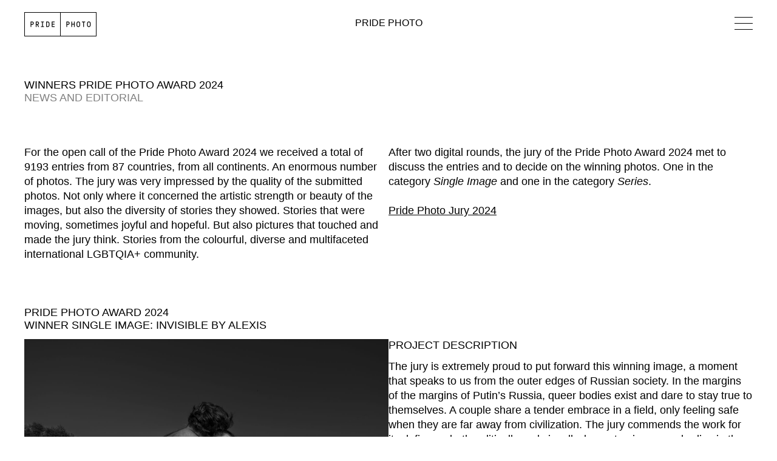

--- FILE ---
content_type: text/html; charset=UTF-8
request_url: https://pridephoto.org/news/winners-pride-photo-award-2024/
body_size: 14050
content:
<!doctype html><html lang="en-US" class="no-js"><head><script data-no-optimize="1">var litespeed_docref=sessionStorage.getItem("litespeed_docref");litespeed_docref&&(Object.defineProperty(document,"referrer",{get:function(){return litespeed_docref}}),sessionStorage.removeItem("litespeed_docref"));</script> <meta charset="UTF-8"><link href="//www.google-analytics.com" rel="dns-prefetch"><meta http-equiv="X-UA-Compatible" content="IE=edge,chrome=1"><meta name="viewport" content="width=device-width, initial-scale=1.0"><meta name="description" content="Pride Photo Award is an annual international photo contest for photos about sexual and gender diversity"><meta name='robots' content='index, follow, max-image-preview:large, max-snippet:-1, max-video-preview:-1' /><style>img:is([sizes="auto" i], [sizes^="auto," i]) { contain-intrinsic-size: 3000px 1500px }</style><title>Winners Pride Photo Award 2024 &#8211; Pride Photo Foundation</title><link rel="canonical" href="https://pridephoto.org/news/winners-pride-photo-award-2024/" /><meta property="og:locale" content="en_US" /><meta property="og:type" content="article" /><meta property="og:title" content="Winners Pride Photo Award 2024 &#8211; Pride Photo Foundation" /><meta property="og:description" content="For the open call of the Pride Photo Award 2024 we received a total of 9193 entries from 87 countries, from all continents. An enormous number of photos. The jury was very impressed by the quality of the submitted photos. Not only where it concerned the artistic strength or beauty of the images, but also... View Article" /><meta property="og:url" content="https://pridephoto.org/news/winners-pride-photo-award-2024/" /><meta property="og:site_name" content="Pride Photo Foundation" /><meta property="article:published_time" content="2024-02-16T11:06:37+00:00" /><meta property="article:modified_time" content="2024-03-05T09:07:35+00:00" /><meta property="og:image" content="https://pridephoto.org/wp-content/uploads/2024/01/Invisible-by-Alexis.jpg" /><meta name="author" content="Hein-Jan Keijzer" /><meta name="twitter:card" content="summary_large_image" /> <script type="application/ld+json" class="yoast-schema-graph">{"@context":"https://schema.org","@graph":[{"@type":"Article","@id":"https://pridephoto.org/news/winners-pride-photo-award-2024/#article","isPartOf":{"@id":"https://pridephoto.org/news/winners-pride-photo-award-2024/"},"author":{"name":"Hein-Jan Keijzer","@id":"https://pridephoto.org/#/schema/person/8b0330434bf19da888562755cc4d6bfa"},"headline":"Winners Pride Photo Award 2024","datePublished":"2024-02-16T11:06:37+00:00","dateModified":"2024-03-05T09:07:35+00:00","mainEntityOfPage":{"@id":"https://pridephoto.org/news/winners-pride-photo-award-2024/"},"wordCount":466,"publisher":{"@id":"https://pridephoto.org/#organization"},"image":{"@id":"https://pridephoto.org/news/winners-pride-photo-award-2024/#primaryimage"},"thumbnailUrl":"https://pridephoto.org/wp-content/uploads/2024/01/Invisible-by-Alexis.jpg","articleSection":["News and Editorial"],"inLanguage":"en-US"},{"@type":"WebPage","@id":"https://pridephoto.org/news/winners-pride-photo-award-2024/","url":"https://pridephoto.org/news/winners-pride-photo-award-2024/","name":"Winners Pride Photo Award 2024 &#8211; Pride Photo Foundation","isPartOf":{"@id":"https://pridephoto.org/#website"},"primaryImageOfPage":{"@id":"https://pridephoto.org/news/winners-pride-photo-award-2024/#primaryimage"},"image":{"@id":"https://pridephoto.org/news/winners-pride-photo-award-2024/#primaryimage"},"thumbnailUrl":"https://pridephoto.org/wp-content/uploads/2024/01/Invisible-by-Alexis.jpg","datePublished":"2024-02-16T11:06:37+00:00","dateModified":"2024-03-05T09:07:35+00:00","breadcrumb":{"@id":"https://pridephoto.org/news/winners-pride-photo-award-2024/#breadcrumb"},"inLanguage":"en-US","potentialAction":[{"@type":"ReadAction","target":["https://pridephoto.org/news/winners-pride-photo-award-2024/"]}]},{"@type":"ImageObject","inLanguage":"en-US","@id":"https://pridephoto.org/news/winners-pride-photo-award-2024/#primaryimage","url":"https://pridephoto.org/wp-content/uploads/2024/01/Invisible-by-Alexis.jpg","contentUrl":"https://pridephoto.org/wp-content/uploads/2024/01/Invisible-by-Alexis.jpg","width":1499,"height":999,"caption":"Invisible by Alexis"},{"@type":"BreadcrumbList","@id":"https://pridephoto.org/news/winners-pride-photo-award-2024/#breadcrumb","itemListElement":[{"@type":"ListItem","position":1,"name":"Home","item":"https://pridephoto.org/"},{"@type":"ListItem","position":2,"name":"Winners Pride Photo Award 2024"}]},{"@type":"WebSite","@id":"https://pridephoto.org/#website","url":"https://pridephoto.org/","name":"Pride Photo Foundation","description":"Pride Photo Award is an annual international photo contest for photos about sexual and gender diversity","publisher":{"@id":"https://pridephoto.org/#organization"},"potentialAction":[{"@type":"SearchAction","target":{"@type":"EntryPoint","urlTemplate":"https://pridephoto.org/?s={search_term_string}"},"query-input":{"@type":"PropertyValueSpecification","valueRequired":true,"valueName":"search_term_string"}}],"inLanguage":"en-US"},{"@type":"Organization","@id":"https://pridephoto.org/#organization","name":"Pride Photo Foundation","url":"https://pridephoto.org/","logo":{"@type":"ImageObject","inLanguage":"en-US","@id":"https://pridephoto.org/#/schema/logo/image/","url":"https://pridephoto.org/wp-content/uploads/2020/07/Pride-Photo.png","contentUrl":"https://pridephoto.org/wp-content/uploads/2020/07/Pride-Photo.png","width":1000,"height":1000,"caption":"Pride Photo Foundation"},"image":{"@id":"https://pridephoto.org/#/schema/logo/image/"}},{"@type":"Person","@id":"https://pridephoto.org/#/schema/person/8b0330434bf19da888562755cc4d6bfa","name":"Hein-Jan Keijzer","image":{"@type":"ImageObject","inLanguage":"en-US","@id":"https://pridephoto.org/#/schema/person/image/","url":"https://pridephoto.org/wp-content/litespeed/avatar/4f23427f84c956ab3b5f9c26af987715.jpg?ver=1767893202","contentUrl":"https://pridephoto.org/wp-content/litespeed/avatar/4f23427f84c956ab3b5f9c26af987715.jpg?ver=1767893202","caption":"Hein-Jan Keijzer"}}]}</script> <link rel='dns-prefetch' href='//maps.googleapis.com' /><link rel='dns-prefetch' href='//ajax.googleapis.com' /><style>.lazyload,
			.lazyloading {
				max-width: 100%;
			}</style><link data-optimized="2" rel="stylesheet" href="https://pridephoto.org/wp-content/litespeed/css/62cad9dc057c7dfcb48ff404d314c67a.css?ver=a7202" /><style id='classic-theme-styles-inline-css' type='text/css'>/*! This file is auto-generated */
.wp-block-button__link{color:#fff;background-color:#32373c;border-radius:9999px;box-shadow:none;text-decoration:none;padding:calc(.667em + 2px) calc(1.333em + 2px);font-size:1.125em}.wp-block-file__button{background:#32373c;color:#fff;text-decoration:none}</style><style id='view_editor_gutenberg_frontend_assets-inline-css' type='text/css'>.wpv-sort-list-dropdown.wpv-sort-list-dropdown-style-default > span.wpv-sort-list,.wpv-sort-list-dropdown.wpv-sort-list-dropdown-style-default .wpv-sort-list-item {border-color: #cdcdcd;}.wpv-sort-list-dropdown.wpv-sort-list-dropdown-style-default .wpv-sort-list-item a {color: #444;background-color: #fff;}.wpv-sort-list-dropdown.wpv-sort-list-dropdown-style-default a:hover,.wpv-sort-list-dropdown.wpv-sort-list-dropdown-style-default a:focus {color: #000;background-color: #eee;}.wpv-sort-list-dropdown.wpv-sort-list-dropdown-style-default .wpv-sort-list-item.wpv-sort-list-current a {color: #000;background-color: #eee;}
.wpv-sort-list-dropdown.wpv-sort-list-dropdown-style-default > span.wpv-sort-list,.wpv-sort-list-dropdown.wpv-sort-list-dropdown-style-default .wpv-sort-list-item {border-color: #cdcdcd;}.wpv-sort-list-dropdown.wpv-sort-list-dropdown-style-default .wpv-sort-list-item a {color: #444;background-color: #fff;}.wpv-sort-list-dropdown.wpv-sort-list-dropdown-style-default a:hover,.wpv-sort-list-dropdown.wpv-sort-list-dropdown-style-default a:focus {color: #000;background-color: #eee;}.wpv-sort-list-dropdown.wpv-sort-list-dropdown-style-default .wpv-sort-list-item.wpv-sort-list-current a {color: #000;background-color: #eee;}.wpv-sort-list-dropdown.wpv-sort-list-dropdown-style-grey > span.wpv-sort-list,.wpv-sort-list-dropdown.wpv-sort-list-dropdown-style-grey .wpv-sort-list-item {border-color: #cdcdcd;}.wpv-sort-list-dropdown.wpv-sort-list-dropdown-style-grey .wpv-sort-list-item a {color: #444;background-color: #eeeeee;}.wpv-sort-list-dropdown.wpv-sort-list-dropdown-style-grey a:hover,.wpv-sort-list-dropdown.wpv-sort-list-dropdown-style-grey a:focus {color: #000;background-color: #e5e5e5;}.wpv-sort-list-dropdown.wpv-sort-list-dropdown-style-grey .wpv-sort-list-item.wpv-sort-list-current a {color: #000;background-color: #e5e5e5;}
.wpv-sort-list-dropdown.wpv-sort-list-dropdown-style-default > span.wpv-sort-list,.wpv-sort-list-dropdown.wpv-sort-list-dropdown-style-default .wpv-sort-list-item {border-color: #cdcdcd;}.wpv-sort-list-dropdown.wpv-sort-list-dropdown-style-default .wpv-sort-list-item a {color: #444;background-color: #fff;}.wpv-sort-list-dropdown.wpv-sort-list-dropdown-style-default a:hover,.wpv-sort-list-dropdown.wpv-sort-list-dropdown-style-default a:focus {color: #000;background-color: #eee;}.wpv-sort-list-dropdown.wpv-sort-list-dropdown-style-default .wpv-sort-list-item.wpv-sort-list-current a {color: #000;background-color: #eee;}.wpv-sort-list-dropdown.wpv-sort-list-dropdown-style-grey > span.wpv-sort-list,.wpv-sort-list-dropdown.wpv-sort-list-dropdown-style-grey .wpv-sort-list-item {border-color: #cdcdcd;}.wpv-sort-list-dropdown.wpv-sort-list-dropdown-style-grey .wpv-sort-list-item a {color: #444;background-color: #eeeeee;}.wpv-sort-list-dropdown.wpv-sort-list-dropdown-style-grey a:hover,.wpv-sort-list-dropdown.wpv-sort-list-dropdown-style-grey a:focus {color: #000;background-color: #e5e5e5;}.wpv-sort-list-dropdown.wpv-sort-list-dropdown-style-grey .wpv-sort-list-item.wpv-sort-list-current a {color: #000;background-color: #e5e5e5;}.wpv-sort-list-dropdown.wpv-sort-list-dropdown-style-blue > span.wpv-sort-list,.wpv-sort-list-dropdown.wpv-sort-list-dropdown-style-blue .wpv-sort-list-item {border-color: #0099cc;}.wpv-sort-list-dropdown.wpv-sort-list-dropdown-style-blue .wpv-sort-list-item a {color: #444;background-color: #cbddeb;}.wpv-sort-list-dropdown.wpv-sort-list-dropdown-style-blue a:hover,.wpv-sort-list-dropdown.wpv-sort-list-dropdown-style-blue a:focus {color: #000;background-color: #95bedd;}.wpv-sort-list-dropdown.wpv-sort-list-dropdown-style-blue .wpv-sort-list-item.wpv-sort-list-current a {color: #000;background-color: #95bedd;}</style><style id='global-styles-inline-css' type='text/css'>:root{--wp--preset--aspect-ratio--square: 1;--wp--preset--aspect-ratio--4-3: 4/3;--wp--preset--aspect-ratio--3-4: 3/4;--wp--preset--aspect-ratio--3-2: 3/2;--wp--preset--aspect-ratio--2-3: 2/3;--wp--preset--aspect-ratio--16-9: 16/9;--wp--preset--aspect-ratio--9-16: 9/16;--wp--preset--color--black: #000000;--wp--preset--color--cyan-bluish-gray: #abb8c3;--wp--preset--color--white: #ffffff;--wp--preset--color--pale-pink: #f78da7;--wp--preset--color--vivid-red: #cf2e2e;--wp--preset--color--luminous-vivid-orange: #ff6900;--wp--preset--color--luminous-vivid-amber: #fcb900;--wp--preset--color--light-green-cyan: #7bdcb5;--wp--preset--color--vivid-green-cyan: #00d084;--wp--preset--color--pale-cyan-blue: #8ed1fc;--wp--preset--color--vivid-cyan-blue: #0693e3;--wp--preset--color--vivid-purple: #9b51e0;--wp--preset--gradient--vivid-cyan-blue-to-vivid-purple: linear-gradient(135deg,rgba(6,147,227,1) 0%,rgb(155,81,224) 100%);--wp--preset--gradient--light-green-cyan-to-vivid-green-cyan: linear-gradient(135deg,rgb(122,220,180) 0%,rgb(0,208,130) 100%);--wp--preset--gradient--luminous-vivid-amber-to-luminous-vivid-orange: linear-gradient(135deg,rgba(252,185,0,1) 0%,rgba(255,105,0,1) 100%);--wp--preset--gradient--luminous-vivid-orange-to-vivid-red: linear-gradient(135deg,rgba(255,105,0,1) 0%,rgb(207,46,46) 100%);--wp--preset--gradient--very-light-gray-to-cyan-bluish-gray: linear-gradient(135deg,rgb(238,238,238) 0%,rgb(169,184,195) 100%);--wp--preset--gradient--cool-to-warm-spectrum: linear-gradient(135deg,rgb(74,234,220) 0%,rgb(151,120,209) 20%,rgb(207,42,186) 40%,rgb(238,44,130) 60%,rgb(251,105,98) 80%,rgb(254,248,76) 100%);--wp--preset--gradient--blush-light-purple: linear-gradient(135deg,rgb(255,206,236) 0%,rgb(152,150,240) 100%);--wp--preset--gradient--blush-bordeaux: linear-gradient(135deg,rgb(254,205,165) 0%,rgb(254,45,45) 50%,rgb(107,0,62) 100%);--wp--preset--gradient--luminous-dusk: linear-gradient(135deg,rgb(255,203,112) 0%,rgb(199,81,192) 50%,rgb(65,88,208) 100%);--wp--preset--gradient--pale-ocean: linear-gradient(135deg,rgb(255,245,203) 0%,rgb(182,227,212) 50%,rgb(51,167,181) 100%);--wp--preset--gradient--electric-grass: linear-gradient(135deg,rgb(202,248,128) 0%,rgb(113,206,126) 100%);--wp--preset--gradient--midnight: linear-gradient(135deg,rgb(2,3,129) 0%,rgb(40,116,252) 100%);--wp--preset--font-size--small: 13px;--wp--preset--font-size--medium: 20px;--wp--preset--font-size--large: 36px;--wp--preset--font-size--x-large: 42px;--wp--preset--spacing--20: 0.44rem;--wp--preset--spacing--30: 0.67rem;--wp--preset--spacing--40: 1rem;--wp--preset--spacing--50: 1.5rem;--wp--preset--spacing--60: 2.25rem;--wp--preset--spacing--70: 3.38rem;--wp--preset--spacing--80: 5.06rem;--wp--preset--shadow--natural: 6px 6px 9px rgba(0, 0, 0, 0.2);--wp--preset--shadow--deep: 12px 12px 50px rgba(0, 0, 0, 0.4);--wp--preset--shadow--sharp: 6px 6px 0px rgba(0, 0, 0, 0.2);--wp--preset--shadow--outlined: 6px 6px 0px -3px rgba(255, 255, 255, 1), 6px 6px rgba(0, 0, 0, 1);--wp--preset--shadow--crisp: 6px 6px 0px rgba(0, 0, 0, 1);}:where(.is-layout-flex){gap: 0.5em;}:where(.is-layout-grid){gap: 0.5em;}body .is-layout-flex{display: flex;}.is-layout-flex{flex-wrap: wrap;align-items: center;}.is-layout-flex > :is(*, div){margin: 0;}body .is-layout-grid{display: grid;}.is-layout-grid > :is(*, div){margin: 0;}:where(.wp-block-columns.is-layout-flex){gap: 2em;}:where(.wp-block-columns.is-layout-grid){gap: 2em;}:where(.wp-block-post-template.is-layout-flex){gap: 1.25em;}:where(.wp-block-post-template.is-layout-grid){gap: 1.25em;}.has-black-color{color: var(--wp--preset--color--black) !important;}.has-cyan-bluish-gray-color{color: var(--wp--preset--color--cyan-bluish-gray) !important;}.has-white-color{color: var(--wp--preset--color--white) !important;}.has-pale-pink-color{color: var(--wp--preset--color--pale-pink) !important;}.has-vivid-red-color{color: var(--wp--preset--color--vivid-red) !important;}.has-luminous-vivid-orange-color{color: var(--wp--preset--color--luminous-vivid-orange) !important;}.has-luminous-vivid-amber-color{color: var(--wp--preset--color--luminous-vivid-amber) !important;}.has-light-green-cyan-color{color: var(--wp--preset--color--light-green-cyan) !important;}.has-vivid-green-cyan-color{color: var(--wp--preset--color--vivid-green-cyan) !important;}.has-pale-cyan-blue-color{color: var(--wp--preset--color--pale-cyan-blue) !important;}.has-vivid-cyan-blue-color{color: var(--wp--preset--color--vivid-cyan-blue) !important;}.has-vivid-purple-color{color: var(--wp--preset--color--vivid-purple) !important;}.has-black-background-color{background-color: var(--wp--preset--color--black) !important;}.has-cyan-bluish-gray-background-color{background-color: var(--wp--preset--color--cyan-bluish-gray) !important;}.has-white-background-color{background-color: var(--wp--preset--color--white) !important;}.has-pale-pink-background-color{background-color: var(--wp--preset--color--pale-pink) !important;}.has-vivid-red-background-color{background-color: var(--wp--preset--color--vivid-red) !important;}.has-luminous-vivid-orange-background-color{background-color: var(--wp--preset--color--luminous-vivid-orange) !important;}.has-luminous-vivid-amber-background-color{background-color: var(--wp--preset--color--luminous-vivid-amber) !important;}.has-light-green-cyan-background-color{background-color: var(--wp--preset--color--light-green-cyan) !important;}.has-vivid-green-cyan-background-color{background-color: var(--wp--preset--color--vivid-green-cyan) !important;}.has-pale-cyan-blue-background-color{background-color: var(--wp--preset--color--pale-cyan-blue) !important;}.has-vivid-cyan-blue-background-color{background-color: var(--wp--preset--color--vivid-cyan-blue) !important;}.has-vivid-purple-background-color{background-color: var(--wp--preset--color--vivid-purple) !important;}.has-black-border-color{border-color: var(--wp--preset--color--black) !important;}.has-cyan-bluish-gray-border-color{border-color: var(--wp--preset--color--cyan-bluish-gray) !important;}.has-white-border-color{border-color: var(--wp--preset--color--white) !important;}.has-pale-pink-border-color{border-color: var(--wp--preset--color--pale-pink) !important;}.has-vivid-red-border-color{border-color: var(--wp--preset--color--vivid-red) !important;}.has-luminous-vivid-orange-border-color{border-color: var(--wp--preset--color--luminous-vivid-orange) !important;}.has-luminous-vivid-amber-border-color{border-color: var(--wp--preset--color--luminous-vivid-amber) !important;}.has-light-green-cyan-border-color{border-color: var(--wp--preset--color--light-green-cyan) !important;}.has-vivid-green-cyan-border-color{border-color: var(--wp--preset--color--vivid-green-cyan) !important;}.has-pale-cyan-blue-border-color{border-color: var(--wp--preset--color--pale-cyan-blue) !important;}.has-vivid-cyan-blue-border-color{border-color: var(--wp--preset--color--vivid-cyan-blue) !important;}.has-vivid-purple-border-color{border-color: var(--wp--preset--color--vivid-purple) !important;}.has-vivid-cyan-blue-to-vivid-purple-gradient-background{background: var(--wp--preset--gradient--vivid-cyan-blue-to-vivid-purple) !important;}.has-light-green-cyan-to-vivid-green-cyan-gradient-background{background: var(--wp--preset--gradient--light-green-cyan-to-vivid-green-cyan) !important;}.has-luminous-vivid-amber-to-luminous-vivid-orange-gradient-background{background: var(--wp--preset--gradient--luminous-vivid-amber-to-luminous-vivid-orange) !important;}.has-luminous-vivid-orange-to-vivid-red-gradient-background{background: var(--wp--preset--gradient--luminous-vivid-orange-to-vivid-red) !important;}.has-very-light-gray-to-cyan-bluish-gray-gradient-background{background: var(--wp--preset--gradient--very-light-gray-to-cyan-bluish-gray) !important;}.has-cool-to-warm-spectrum-gradient-background{background: var(--wp--preset--gradient--cool-to-warm-spectrum) !important;}.has-blush-light-purple-gradient-background{background: var(--wp--preset--gradient--blush-light-purple) !important;}.has-blush-bordeaux-gradient-background{background: var(--wp--preset--gradient--blush-bordeaux) !important;}.has-luminous-dusk-gradient-background{background: var(--wp--preset--gradient--luminous-dusk) !important;}.has-pale-ocean-gradient-background{background: var(--wp--preset--gradient--pale-ocean) !important;}.has-electric-grass-gradient-background{background: var(--wp--preset--gradient--electric-grass) !important;}.has-midnight-gradient-background{background: var(--wp--preset--gradient--midnight) !important;}.has-small-font-size{font-size: var(--wp--preset--font-size--small) !important;}.has-medium-font-size{font-size: var(--wp--preset--font-size--medium) !important;}.has-large-font-size{font-size: var(--wp--preset--font-size--large) !important;}.has-x-large-font-size{font-size: var(--wp--preset--font-size--x-large) !important;}
:where(.wp-block-post-template.is-layout-flex){gap: 1.25em;}:where(.wp-block-post-template.is-layout-grid){gap: 1.25em;}
:where(.wp-block-columns.is-layout-flex){gap: 2em;}:where(.wp-block-columns.is-layout-grid){gap: 2em;}
:root :where(.wp-block-pullquote){font-size: 1.5em;line-height: 1.6;}</style> <script type="litespeed/javascript" data-src="//ajax.googleapis.com/ajax/libs/jquery/1.11.1/jquery.min.js" id="jquery-js"></script> <link rel="https://api.w.org/" href="https://pridephoto.org/wp-json/" /><link rel="alternate" title="JSON" type="application/json" href="https://pridephoto.org/wp-json/wp/v2/posts/45407" /><link rel="alternate" title="oEmbed (JSON)" type="application/json+oembed" href="https://pridephoto.org/wp-json/oembed/1.0/embed?url=https%3A%2F%2Fpridephoto.org%2Fnews%2Fwinners-pride-photo-award-2024%2F" /><link rel="alternate" title="oEmbed (XML)" type="text/xml+oembed" href="https://pridephoto.org/wp-json/oembed/1.0/embed?url=https%3A%2F%2Fpridephoto.org%2Fnews%2Fwinners-pride-photo-award-2024%2F&#038;format=xml" /> <script type="litespeed/javascript">document.documentElement.className=document.documentElement.className.replace('no-js','js')</script> <style>.no-js img.lazyload {
				display: none;
			}

			figure.wp-block-image img.lazyloading {
				min-width: 150px;
			}

			.lazyload,
			.lazyloading {
				--smush-placeholder-width: 100px;
				--smush-placeholder-aspect-ratio: 1/1;
				width: var(--smush-image-width, var(--smush-placeholder-width)) !important;
				aspect-ratio: var(--smush-image-aspect-ratio, var(--smush-placeholder-aspect-ratio)) !important;
			}

						.lazyload, .lazyloading {
				opacity: 0;
			}

			.lazyloaded {
				opacity: 1;
				transition: opacity 400ms;
				transition-delay: 0ms;
			}</style> <script type="litespeed/javascript" data-src="https://www.googletagmanager.com/gtag/js?id=G-X6J3Z1YKZ3&l=beehiveDataLayer"></script> <script type="litespeed/javascript">window.beehiveDataLayer=window.beehiveDataLayer||[];function beehive_ga(){beehiveDataLayer.push(arguments)}
beehive_ga('js',new Date())
beehive_ga('config','G-X6J3Z1YKZ3',{'anonymize_ip':!0,'allow_google_signals':!1,})</script> <script type="litespeed/javascript">window.addEventListener("load",function(){var c={script:!1,link:!1};function ls(s){if(!['script','link'].includes(s)||c[s]){return}c[s]=!0;var d=document,f=d.getElementsByTagName(s)[0],j=d.createElement(s);if(s==='script'){j.async=!0;j.src='https://pridephoto.org/wp-content/plugins/toolset-blocks/vendor/toolset/blocks/public/js/frontend.js?v=1.6.16'}else{j.rel='stylesheet';j.href='https://pridephoto.org/wp-content/plugins/toolset-blocks/vendor/toolset/blocks/public/css/style.css?v=1.6.16'}f.parentNode.insertBefore(j,f)};function ex(){ls('script');ls('link')}window.addEventListener("scroll",ex,{once:!0});if(('IntersectionObserver' in window)&&('IntersectionObserverEntry' in window)&&('intersectionRatio' in window.IntersectionObserverEntry.prototype)){var i=0,fb=document.querySelectorAll("[class^='tb-']"),o=new IntersectionObserver(es=>{es.forEach(e=>{o.unobserve(e.target);if(e.intersectionRatio>0){ex();o.disconnect()}else{i++;if(fb.length>i){o.observe(fb[i])}}})});if(fb.length){o.observe(fb[i])}}})</script> <noscript><link rel="stylesheet" href="https://pridephoto.org/wp-content/plugins/toolset-blocks/vendor/toolset/blocks/public/css/style.css">
</noscript><link rel="icon" href="https://pridephoto.org/wp-content/uploads/2022/12/cropped-Pride-Photo-site-icon-32x32.png" sizes="32x32" /><link rel="icon" href="https://pridephoto.org/wp-content/uploads/2022/12/cropped-Pride-Photo-site-icon-192x192.png" sizes="192x192" /><link rel="apple-touch-icon" href="https://pridephoto.org/wp-content/uploads/2022/12/cropped-Pride-Photo-site-icon-180x180.png" /><meta name="msapplication-TileImage" content="https://pridephoto.org/wp-content/uploads/2022/12/cropped-Pride-Photo-site-icon-270x270.png" /><style type="text/css" id="wp-custom-css">article ul {
	list-style-type: none;
    padding-left: 0;
    margin-bottom: 24px !important;
}
article ul li {
    padding-left: 20px;
}
article#post-44216 ul li {
    padding-bottom: 12px;
}
article ul li::before {
    content: "–";
    margin-left: -20px;
    float: left;
}
.wp-block-social-links li {
    padding-left: 0;
}
.wp-block-social-links li::before {
	content: none;
}
article ul li strong {
	text-transform: uppercase;
	font-weight: 400;
}
article h2.outline {
	border: 1px solid #000;
	padding: 25px;
	margin-bottom: 26px !important;
}
article h2.text-color {
	color: #00a7e7;
	padding-bottom: 0;
}
.wp-block-button {
	margin-top: 2rem !important;
	margin-bottom: 5rem !important;
}
.wp-block-button__link {
	color: #000000;
	font-size: 1em;
}
.home .is-layout-flex {
    align-items: initial;
}
.home .wp-block-button__link {
	color: #ffffff;
}
.single-juror section > .title-group,
.exhibition-selection {
	display: none;
}
#donate-button {
	position: absolute;
  top: 8rem;
  right: 0;
}
#donate-button.hide {
	display:none;
}</style><style type="text/css" id="branda-cookie-notice-css">#branda-cookie-notice {
	color: #000000;
	background-color: #ffffff;
}
#branda-cookie-notice a,
#branda-cookie-notice a:link {
	color: #ffffff;
}
#branda-cookie-notice a:visited {
	color: #ffffff;
}
#branda-cookie-notice a:hover {
	color: #ffffff;
}
#branda-cookie-notice a:active {
	color: #ffffff;
}
#branda-cookie-notice a:focus {
	color: #ffffff;
}
#branda-cookie-notice .button,
#branda-cookie-notice .button:link {
	color: #ffffff;
	border-color: #000000;
	background-color: #000000;
	border-style: solid;
	border-width: 1px;
	-webkit-border-radius: 5px;
	-moz-border-radius: 5px;
	border-radius: 5px;
}
#branda-cookie-notice .button:visited {
}
#branda-cookie-notice .button:hover {
	color: #ffffff;
	border-color: #006799;
	background-color: #008ec2;
}
#branda-cookie-notice .button:active {
	color: #ffffff;
	border-color: #006799;
	background-color: #0073aa;
}
#branda-cookie-notice .button:focus {
	color: #ffffff;
	border-color: #5b9dd9;
	background-color: #008ec2;
}</style> <script type="litespeed/javascript">window.fadeIn=function(obj){$(obj).fadeIn(500)}
conditionizr.config({assets:'https://pridephoto.org/wp-content/themes/pridephoto',tests:{}})</script> </head><body class="wp-singular post-template-default single single-post postid-45407 single-format-standard wp-theme-pridephoto winners-pride-photo-award-2024"><div class="wrapper"><div class="header-wrapper"><header class="header" role="banner"><div class="logo">
<a href="https://pridephoto.org"><div id="logo-pride"></div><div id="logo-photo"></div>
</a></div><div class="spacer"></div><div class="title-header"><p>Pride Photo</p></div><div class="button-submit">
<a target="_blank" href="https://contests.picter.com/pride-photo-award-2020"><div id="button-submit"></div>
</a></div><figure id="donate-button" class="hide wp-block-image alignright size-large is-resized"><a href="https://pridephoto.org/donate" target="_blank" rel="noopener">
<img data-lazyloaded="1" src="[data-uri]" width="800" height="467" fetchpriority="high" decoding="async" data-src="https://pridephoto.org/wp-content/uploads/2021/04/Pride-Photo-Donate-button.png" alt="Pride Photo Donate button" class="wp-image-1599" style="width:100px;height:58px" data-srcset="https://pridephoto.org/wp-content/uploads/2021/04/Pride-Photo-Donate-button.png 800w, https://pridephoto.org/wp-content/uploads/2021/04/Pride-Photo-Donate-button-548x320.png 548w" data-sizes="(max-width: 800px) 100vw, 800px">
</a></figure><div id="nav-icon">
<span></span>
<span></span>
<span></span>
<span></span></div></header></div><div id="menu-background" class="hide"></div><div id="main-menu" class="hide"><div class="menu-content"><div class="wp-block-columns main-menu"><div class="wp-block-column"><h2 class="wp-block-heading"><a href="https://pridephoto.org/entry-year/2025/" data-type="link" data-id="https://pridephoto.org/entry-year/2025/">Collection 2025</a></h2><ul class="wp-block-list"><li><a href="https://pridephoto.org/entry-year/2025/" data-type="link" data-id="https://pridephoto.org/entry-year/2025/">Now on view</a></li><li><a href="https://pridephoto.org/events/">Current Events</a></li><li><a href="https://pridephoto.org/juror-year/2025/" data-type="link" data-id="https://pridephoto.org/juror-year/2025/">Jury 2025</a><br><a href="https://pridephoto.org/exhibitions-2025/">Exhibitions</a><br><a href="https://pridephoto.org/pride-photo-2026-open-call-for-entries/">Open Call 2026</a><br></li></ul><div style="height:20px" aria-hidden="true" class="wp-block-spacer"></div><div style="height:40px" aria-hidden="true" class="wp-block-spacer"></div></div><div class="wp-block-column"><h2 class="wp-block-heading"><a href="https://pridephoto.org/previous-editions-of-pride-photo/">Discover the archive</a></h2><ul class="wp-block-list"><li><a href="https://pridephoto.org/entry-year/2024/">2024</a></li><li><a href="https://pridephoto.org/entry-year/2023/">2023</a></li><li><a href="https://pridephoto.org/entry-year/2022/" data-type="page" data-id="1181">2022</a></li><li><a href="https://pridephoto.org/entry-year/2020">2020</a></li><li><a href="https://pridephoto.org/entry-year/2019/">2019</a></li><li><a href="https://pridephoto.org/entry-year/2016/">2016</a></li><li><a href="https://pridephoto.org/entry-year/2015/">2015</a></li></ul><div style="height:20px" aria-hidden="true" class="wp-block-spacer"></div><ul class="wp-block-list"><li><a href="https://pridephoto.org/photographer/">Photographers</a></li><li><a href="https://pridephoto.org/juror/">Previous Juries</a></li></ul><div style="height:40px" aria-hidden="true" class="wp-block-spacer"></div></div><div class="wp-block-column"><h2 class="wp-block-heading"><a href="https://pridephoto.org/about/">Pride Photo</a></h2><ul class="wp-block-list"><li><a href="https://pridephoto.org/about/">What we do</a></li><li><a href="https://pridephoto.org/team">Who we are</a></li><li><a href="https://pridephoto.org/get-involved/">Get involved</a></li><li><a href="https://drive.google.com/drive/folders/1rdBM7_Amvdod1dPN_IaDqdYefNYGFDnJ?usp=sharing" data-type="link" data-id="https://drive.google.com/drive/folders/1rdBM7_Amvdod1dPN_IaDqdYefNYGFDnJ?usp=sharing" target="_blank" rel="noreferrer noopener">Media Kit</a><br><a href="https://pridephoto.org/exhibitions/">Exhibitions</a></li></ul><div style="height:40px" aria-hidden="true" class="wp-block-spacer"></div></div><div class="wp-block-column"><h2 class="wp-block-heading"><a href="https://pridephoto.org/contact/" data-type="link" data-id="https://pridephoto.org/contact/">Contact</a></h2><ul class="wp-block-list"><li><a href="https://pridephoto.org/contact/">Contact us</a></li><li><a href="https://pridephoto.org/privacy-policy-2/" data-type="page" data-id="46208">Privacy Policy</a></li></ul><div style="height:20px" aria-hidden="true" class="wp-block-spacer"></div><ul class="wp-block-list"><li><a href="https://www.instagram.com/pridephotoaward/" target="_blank" rel="noreferrer noopener">Instagram</a></li><li><a href="https://www.facebook.com/pridephotoaward" data-type="URL" data-id="https://www.facebook.com/pridephotoaward" target="_blank" rel="noreferrer noopener">Facebook</a></li><li><a href="https://twitter.com/PridePhotoAward" target="_blank" rel="noreferrer noopener">X</a></li></ul><div style="height:20px" aria-hidden="true" class="wp-block-spacer"></div></div><div class="wp-block-column"><div style="height:33px" aria-hidden="true" class="wp-block-spacer"></div></div></div><p></p></div></div><main role="main"><section><div class="title-group"><h1>Winners Pride Photo Award 2024</h1><h2>News and Editorial</h2></div><article id="post-45407" class="post-45407 post type-post status-publish format-standard hentry category-news"><div class="wp-block-columns is-layout-flex wp-container-core-columns-is-layout-9d6595d7 wp-block-columns-is-layout-flex"><div class="wp-block-column is-layout-flow wp-block-column-is-layout-flow"><p>For the open call of the Pride Photo Award 2024 we received a total of 9193 entries from 87 countries, from all continents. An enormous number of photos. The jury was very impressed by the quality of the submitted photos. Not only where it concerned the artistic strength or beauty of the images, but also the diversity of stories they showed. Stories that were moving, sometimes joyful and hopeful. But also pictures that touched and made the jury think. Stories from the colourful, diverse and multifaceted international LGBTQIA+ community.</p></div><div class="wp-block-column is-layout-flow wp-block-column-is-layout-flow"><p>After two digital rounds, the jury of the Pride Photo Award 2024 met to discuss the entries and to decide on the winning photos. One in the category <em>Single Image</em> and one in the category <em>Series</em>.</p><p><a href="https://pridephoto.org/juror-year/2024/">Pride Photo Jury 2024</a></p></div></div><h2 class="wp-block-heading">Pride Photo Award 2024 <br>Winner single image: Invisible by Alexis</h2><div class="wp-block-columns is-layout-flex wp-container-core-columns-is-layout-9d6595d7 wp-block-columns-is-layout-flex"><div class="wp-block-column is-layout-flow wp-block-column-is-layout-flow"><figure class="wp-block-image size-full"><img data-lazyloaded="1" src="[data-uri]" fetchpriority="high" decoding="async" width="1499" height="999" data-src="https://pridephoto.org/wp-content/uploads/2024/01/Invisible-by-Alexis.jpg" alt="Invisible by Alexis" class="wp-image-45410" data-srcset="https://pridephoto.org/wp-content/uploads/2024/01/Invisible-by-Alexis.jpg 1499w, https://pridephoto.org/wp-content/uploads/2024/01/Invisible-by-Alexis-480x320.jpg 480w, https://pridephoto.org/wp-content/uploads/2024/01/Invisible-by-Alexis-800x533.jpg 800w, https://pridephoto.org/wp-content/uploads/2024/01/Invisible-by-Alexis-750x500.jpg 750w, https://pridephoto.org/wp-content/uploads/2024/01/Invisible-by-Alexis-480x320@2x.jpg 960w, https://pridephoto.org/wp-content/uploads/2024/01/Invisible-by-Alexis-750x500@2x.jpg 1500w" data-sizes="(max-width: 1499px) 100vw, 1499px" /><figcaption class="wp-element-caption">Invisible by Alexis</figcaption></figure></div><div class="wp-block-column is-layout-flow wp-block-column-is-layout-flow"><h2 class="wp-block-heading">Project description</h2><p>The jury is extremely proud to put forward this winning image, a moment that speaks to us from the outer edges of Russian society. In the margins of the margins of Putin’s Russia, queer bodies exist and dare to stay true to themselves. A couple share a tender embrace in a field, only feeling safe when they are far away from civilization. The jury commends the work for its defiance, both politically and visually, by portraying queer bodies in the open landscape standing together in an intimate embrace.</p><div class="wp-block-buttons is-layout-flex wp-block-buttons-is-layout-flex"><div class="wp-block-button"><a class="wp-block-button__link wp-element-button" href="https://pridephoto.org/entry/invisible/">See the winning entry</a></div></div><h2 class="wp-block-heading">Author biography</h2><p>Due to concerns around privacy, the photographer is participating under the pseudonym Alexis. Alexis is a documentary photographer, whose career spans over a decade, and has been exhibited in multiple exhibition spaces and galleries.</p></div></div><h2 class="wp-block-heading">Pride Photo Award 2024<br>Winner series: I Remember Everything by Julie Sundberg</h2><p>Julie Sundberg’s I Remember Everything (USA), is this year’s winner in the Series category.</p><div class="wp-block-columns is-layout-flex wp-container-core-columns-is-layout-9d6595d7 wp-block-columns-is-layout-flex"><div class="wp-block-column is-layout-flow wp-block-column-is-layout-flow"><div class="wp-block-columns is-layout-flex wp-container-core-columns-is-layout-9d6595d7 wp-block-columns-is-layout-flex"><div class="wp-block-column is-layout-flow wp-block-column-is-layout-flow"><figure class="wp-block-image size-full"><img decoding="async" width="1499" height="999" data-src="https://pridephoto.org/wp-content/uploads/2024/01/I-remember-everything-by-Julie-Sundberg-2.jpg" alt="I remember everything - 2" class="wp-image-45415 lazyload" data-srcset="https://pridephoto.org/wp-content/uploads/2024/01/I-remember-everything-by-Julie-Sundberg-2.jpg 1499w, https://pridephoto.org/wp-content/uploads/2024/01/I-remember-everything-by-Julie-Sundberg-2-480x320.jpg 480w, https://pridephoto.org/wp-content/uploads/2024/01/I-remember-everything-by-Julie-Sundberg-2-800x533.jpg 800w, https://pridephoto.org/wp-content/uploads/2024/01/I-remember-everything-by-Julie-Sundberg-2-750x500.jpg 750w, https://pridephoto.org/wp-content/uploads/2024/01/I-remember-everything-by-Julie-Sundberg-2-480x320@2x.jpg 960w, https://pridephoto.org/wp-content/uploads/2024/01/I-remember-everything-by-Julie-Sundberg-2-750x500@2x.jpg 1500w" data-sizes="auto" src="[data-uri]" style="--smush-placeholder-width: 1499px; --smush-placeholder-aspect-ratio: 1499/999;" data-original-sizes="(max-width: 1499px) 100vw, 1499px" /><figcaption class="wp-element-caption">I remember everything by Julie Sundberg</figcaption></figure></div></div><div class="wp-block-columns is-layout-flex wp-container-core-columns-is-layout-9d6595d7 wp-block-columns-is-layout-flex"><div class="wp-block-column is-layout-flow wp-block-column-is-layout-flow"><figure class="wp-block-image size-full"><img decoding="async" width="1625" height="923" data-src="https://pridephoto.org/wp-content/uploads/2024/01/I-remember-everything-by-Julie-Sundberg-6.jpg" alt="I remember everything - 6" class="wp-image-45426 lazyload" data-srcset="https://pridephoto.org/wp-content/uploads/2024/01/I-remember-everything-by-Julie-Sundberg-6.jpg 1625w, https://pridephoto.org/wp-content/uploads/2024/01/I-remember-everything-by-Julie-Sundberg-6-563x320.jpg 563w, https://pridephoto.org/wp-content/uploads/2024/01/I-remember-everything-by-Julie-Sundberg-6-800x454@2x.jpg 1600w, https://pridephoto.org/wp-content/uploads/2024/01/I-remember-everything-by-Julie-Sundberg-6-800x454.jpg 800w, https://pridephoto.org/wp-content/uploads/2024/01/I-remember-everything-by-Julie-Sundberg-6-880x500.jpg 880w, https://pridephoto.org/wp-content/uploads/2024/01/I-remember-everything-by-Julie-Sundberg-6-563x320@2x.jpg 1126w" data-sizes="auto" src="[data-uri]" style="--smush-placeholder-width: 1625px; --smush-placeholder-aspect-ratio: 1625/923;" data-original-sizes="(max-width: 1625px) 100vw, 1625px" /><figcaption class="wp-element-caption">I remember everything by Julie Sundberg</figcaption></figure></div></div></div><div class="wp-block-column is-layout-flow wp-block-column-is-layout-flow"><div class="wp-block-columns is-layout-flex wp-container-core-columns-is-layout-9d6595d7 wp-block-columns-is-layout-flex"><div class="wp-block-column is-layout-flow wp-block-column-is-layout-flow"><h2 class="wp-block-heading">Project description</h2><p>Julie Sundberg’s extraordinary long-term series, accompanying Danny Abood through more than 3 decades of his life, made a striking impression on the jury.</p><p>Julie writes, “This is a story spanning my 35 year relationship with Danny Abood. It is about identity and gender, addiction, ageing and illness, love, loss and death.” In this series we are invited to share in the different aspects that made Danny’s life so rich, filled with moments and experiences that range from the joyful to the sublime.</p><p>I remember everything is an ode to life, and a call to remember and honour those who paved the way for us.</p><div class="wp-block-buttons is-layout-flex wp-block-buttons-is-layout-flex"><div class="wp-block-button"><a class="wp-block-button__link wp-element-button" href="https://pridephoto.org/entry/i-remember-everything/">See the winning entry</a></div></div><h2 class="wp-block-heading">Author biography</h2><p>Julie Sundberg is a Sydney-based photographic artist, with an academic background in art history and literature. Julie has decades of experience in education, stills photography, arts management and community work with a longstanding interest in social justice and storytelling.</p><p><a href="https://pridephoto.org/photographer/julie-sundberg/">Read more about Julie Sundberg</a></p></div></div></div></div><p></p></article></section></main><footer class="footer homepage-visual" role="contentinfo"><div class="content"><div class="menu-content footer-menu"><div class="wp-block-columns main-menu"><div class="wp-block-column"><h2 class="wp-block-heading">Pride Photo</h2><ul class="wp-block-list"><li><a href="https://pridephoto.org/about/">What we do</a></li><li><a href="https://pridephoto.org/entry-year/2025/" data-type="link" data-id="https://pridephoto.org/entry-year/2025/">Soon on view</a></li><li><a href="https://pridephoto.org/events/" data-type="page" data-id="45908">Current Events</a></li><li><a href="https://pridephoto.org/home-section/previous-editions/" data-type="home-section" data-id="173">Discover the Archive</a><br><a href="https://pridephoto.org/exhibitions/">Exhibitions</a></li></ul><div style="height:40px" aria-hidden="true" class="wp-block-spacer"></div></div><div class="wp-block-column"><h2 class="wp-block-heading">Contact</h2><ul class="wp-block-list"><li><a href="https://pridephoto.org/contact/">Contact us</a></li><li><a href="https://drive.google.com/drive/folders/1rdBM7_Amvdod1dPN_IaDqdYefNYGFDnJ?usp=sharing" data-type="link" data-id="https://drive.google.com/drive/folders/1rdBM7_Amvdod1dPN_IaDqdYefNYGFDnJ?usp=sharing" target="_blank" rel="noreferrer noopener">Media Kit</a></li><li><a href="https://www.instagram.com/pridephotoaward/" target="_blank" rel="noreferrer noopener">Instagram</a></li><li><a href="https://www.facebook.com/pridephotoaward" data-type="URL" data-id="https://www.facebook.com/pridephotoaward" target="_blank" rel="noreferrer noopener">Facebook</a></li><li><a href="https://twitter.com/PridePhotoAward" target="_blank" rel="noreferrer noopener">X</a></li></ul></div><div class="wp-block-column"><div style="height:40px" aria-hidden="true" class="wp-block-spacer"></div></div><div class="wp-block-column"><div style="height:20px" aria-hidden="true" class="wp-block-spacer"></div></div><div class="wp-block-column"><figure class="wp-block-image alignright size-full is-resized"><img data-src="https://pridephoto.org/wp-content/uploads/2024/08/Pride-Photo-logo-v2-RGB-black-transp.png" alt="Pride Photo logo v2 RGB black transp" class="wp-image-45980 lazyload" style="--smush-placeholder-width: 1763px; --smush-placeholder-aspect-ratio: 1763/591;width:150px" src="[data-uri]" data-srcset="https://pridephoto.org/wp-content/uploads/2024/08/Pride-Photo-logo-v2-RGB-black-transp.png 1763w, https://pridephoto.org/wp-content/uploads/2024/08/Pride-Photo-logo-v2-RGB-black-transp-955x320.png 955w, https://pridephoto.org/wp-content/uploads/2024/08/Pride-Photo-logo-v2-RGB-black-transp-800x268@2x.png 1600w, https://pridephoto.org/wp-content/uploads/2024/08/Pride-Photo-logo-v2-RGB-black-transp-800x268.png 800w, https://pridephoto.org/wp-content/uploads/2024/08/Pride-Photo-logo-v2-RGB-black-transp-1492x500.png 1492w" data-sizes="auto" data-original-sizes="(max-width: 1763px) 100vw, 1763px" /></figure><div style="height:33px" aria-hidden="true" class="wp-block-spacer"></div></div></div><p></p></div><p class="copyright">
&copy; 2026 Pride Photo Foundation | Site by <a target="_blank" href="https://www.carstenklein.com">KLEIN</a> and <a target="_blank" href="https://twelvetrains.com">TwelveTrains</a></p></div></footer></div>
 <script type="litespeed/javascript">jQuery(document).ready(function($){$(document).ready(function(){$('#nav-icon').click(function(){$(this).toggleClass('open');$('#donate-button').toggleClass('hide');$('#menu-background').toggleClass('hide');$('#main-menu').toggleClass('hide')})});$('a[href*="#"]').not('[href="#"]').not('[href="#0"]').click(function(event){if(location.pathname.replace(/^\//,'')==this.pathname.replace(/^\//,'')&&location.hostname==this.hostname){var target=$(this.hash);target=target.length?target:$('[name='+this.hash.slice(1)+']');if(target.length){event.preventDefault();$('html, body').animate({scrollTop:target.offset().top},1000,function(){var $target=$(target);$target.focus();if($target.is(":focus")){return!1}else{return!1}})}}})})</script> <script type="litespeed/javascript" data-src="https://embed.email-provider.eu/e/yndfn3kou0-dbrhowu4k9.js"></script> <script type="speculationrules">{"prefetch":[{"source":"document","where":{"and":[{"href_matches":"\/*"},{"not":{"href_matches":["\/wp-*.php","\/wp-admin\/*","\/wp-content\/uploads\/*","\/wp-content\/*","\/wp-content\/plugins\/*","\/wp-content\/themes\/pridephoto\/*","\/*\\?(.+)"]}},{"not":{"selector_matches":"a[rel~=\"nofollow\"]"}},{"not":{"selector_matches":".no-prefetch, .no-prefetch a"}}]},"eagerness":"conservative"}]}</script> <div style="display:none;"><a href="https://pridephoto.org/8724510400570935">Secret Link</a></div><style id='core-block-supports-inline-css' type='text/css'>.wp-container-core-columns-is-layout-9d6595d7{flex-wrap:nowrap;}</style> <script id="html5blankscripts-js-extra" type="litespeed/javascript">var imageProtectionData={"message":"This work is copyright protected, please contact the photographer for licensing information."};var imageProtectionData={"message":"This work is copyright protected, please contact the photographer for licensing information."}</script> <script id="betterlinks-app-js-extra" type="litespeed/javascript">var betterLinksApp={"betterlinks_nonce":"a9a0b7faa1","ajaxurl":"https:\/\/pridephoto.org\/wp-admin\/admin-ajax.php","site_url":"https:\/\/pridephoto.org"}</script> <script type="litespeed/javascript" data-src="https://maps.googleapis.com/maps/api/js?key=AIzaSyCZHSoanAH_tI7pMD_9CYT5uW2gqwCqny8" id="google-maps-js"></script> <script id="branda-cookie-notice-front-js-extra" type="litespeed/javascript">var ub_cookie_notice={"id":"#branda-cookie-notice","cookie":{"domain":"pridephoto.org","name":"Branda_Cookie_Notice_1","path":"\/","secure":"on","timezone":3600,"value":7776000},"reloading":"off","animation":null,"ajaxurl":"https:\/\/pridephoto.org\/wp-admin\/admin-ajax.php","logged":"no","user_id":"0","nonce":"a22cfa1072"}</script> <script id="smush-lazy-load-js-before" type="litespeed/javascript">var smushLazyLoadOptions={"autoResizingEnabled":!0,"autoResizeOptions":{"precision":5,"skipAutoWidth":!0}}</script> <div id="branda-cookie-notice-wrap" style="display: none;"><div id="branda-cookie-notice" role="banner" class="ub-position-bottom ub-style-none"><div class="cookie-notice-container"><div class="branda-cn-container"><span id="ub-cn-notice-text" class="branda-cn-column">We use cookies to ensure that we give you the best experience on our website. If you continue to use this site we will assume that you are happy with it.</span><span class="branda-cn-column"><a href="#" class="button ub-cn-set-cookie">Accept</a></span></div></div></div></div> <script data-no-optimize="1">window.lazyLoadOptions=Object.assign({},{threshold:300},window.lazyLoadOptions||{});!function(t,e){"object"==typeof exports&&"undefined"!=typeof module?module.exports=e():"function"==typeof define&&define.amd?define(e):(t="undefined"!=typeof globalThis?globalThis:t||self).LazyLoad=e()}(this,function(){"use strict";function e(){return(e=Object.assign||function(t){for(var e=1;e<arguments.length;e++){var n,a=arguments[e];for(n in a)Object.prototype.hasOwnProperty.call(a,n)&&(t[n]=a[n])}return t}).apply(this,arguments)}function o(t){return e({},at,t)}function l(t,e){return t.getAttribute(gt+e)}function c(t){return l(t,vt)}function s(t,e){return function(t,e,n){e=gt+e;null!==n?t.setAttribute(e,n):t.removeAttribute(e)}(t,vt,e)}function i(t){return s(t,null),0}function r(t){return null===c(t)}function u(t){return c(t)===_t}function d(t,e,n,a){t&&(void 0===a?void 0===n?t(e):t(e,n):t(e,n,a))}function f(t,e){et?t.classList.add(e):t.className+=(t.className?" ":"")+e}function _(t,e){et?t.classList.remove(e):t.className=t.className.replace(new RegExp("(^|\\s+)"+e+"(\\s+|$)")," ").replace(/^\s+/,"").replace(/\s+$/,"")}function g(t){return t.llTempImage}function v(t,e){!e||(e=e._observer)&&e.unobserve(t)}function b(t,e){t&&(t.loadingCount+=e)}function p(t,e){t&&(t.toLoadCount=e)}function n(t){for(var e,n=[],a=0;e=t.children[a];a+=1)"SOURCE"===e.tagName&&n.push(e);return n}function h(t,e){(t=t.parentNode)&&"PICTURE"===t.tagName&&n(t).forEach(e)}function a(t,e){n(t).forEach(e)}function m(t){return!!t[lt]}function E(t){return t[lt]}function I(t){return delete t[lt]}function y(e,t){var n;m(e)||(n={},t.forEach(function(t){n[t]=e.getAttribute(t)}),e[lt]=n)}function L(a,t){var o;m(a)&&(o=E(a),t.forEach(function(t){var e,n;e=a,(t=o[n=t])?e.setAttribute(n,t):e.removeAttribute(n)}))}function k(t,e,n){f(t,e.class_loading),s(t,st),n&&(b(n,1),d(e.callback_loading,t,n))}function A(t,e,n){n&&t.setAttribute(e,n)}function O(t,e){A(t,rt,l(t,e.data_sizes)),A(t,it,l(t,e.data_srcset)),A(t,ot,l(t,e.data_src))}function w(t,e,n){var a=l(t,e.data_bg_multi),o=l(t,e.data_bg_multi_hidpi);(a=nt&&o?o:a)&&(t.style.backgroundImage=a,n=n,f(t=t,(e=e).class_applied),s(t,dt),n&&(e.unobserve_completed&&v(t,e),d(e.callback_applied,t,n)))}function x(t,e){!e||0<e.loadingCount||0<e.toLoadCount||d(t.callback_finish,e)}function M(t,e,n){t.addEventListener(e,n),t.llEvLisnrs[e]=n}function N(t){return!!t.llEvLisnrs}function z(t){if(N(t)){var e,n,a=t.llEvLisnrs;for(e in a){var o=a[e];n=e,o=o,t.removeEventListener(n,o)}delete t.llEvLisnrs}}function C(t,e,n){var a;delete t.llTempImage,b(n,-1),(a=n)&&--a.toLoadCount,_(t,e.class_loading),e.unobserve_completed&&v(t,n)}function R(i,r,c){var l=g(i)||i;N(l)||function(t,e,n){N(t)||(t.llEvLisnrs={});var a="VIDEO"===t.tagName?"loadeddata":"load";M(t,a,e),M(t,"error",n)}(l,function(t){var e,n,a,o;n=r,a=c,o=u(e=i),C(e,n,a),f(e,n.class_loaded),s(e,ut),d(n.callback_loaded,e,a),o||x(n,a),z(l)},function(t){var e,n,a,o;n=r,a=c,o=u(e=i),C(e,n,a),f(e,n.class_error),s(e,ft),d(n.callback_error,e,a),o||x(n,a),z(l)})}function T(t,e,n){var a,o,i,r,c;t.llTempImage=document.createElement("IMG"),R(t,e,n),m(c=t)||(c[lt]={backgroundImage:c.style.backgroundImage}),i=n,r=l(a=t,(o=e).data_bg),c=l(a,o.data_bg_hidpi),(r=nt&&c?c:r)&&(a.style.backgroundImage='url("'.concat(r,'")'),g(a).setAttribute(ot,r),k(a,o,i)),w(t,e,n)}function G(t,e,n){var a;R(t,e,n),a=e,e=n,(t=Et[(n=t).tagName])&&(t(n,a),k(n,a,e))}function D(t,e,n){var a;a=t,(-1<It.indexOf(a.tagName)?G:T)(t,e,n)}function S(t,e,n){var a;t.setAttribute("loading","lazy"),R(t,e,n),a=e,(e=Et[(n=t).tagName])&&e(n,a),s(t,_t)}function V(t){t.removeAttribute(ot),t.removeAttribute(it),t.removeAttribute(rt)}function j(t){h(t,function(t){L(t,mt)}),L(t,mt)}function F(t){var e;(e=yt[t.tagName])?e(t):m(e=t)&&(t=E(e),e.style.backgroundImage=t.backgroundImage)}function P(t,e){var n;F(t),n=e,r(e=t)||u(e)||(_(e,n.class_entered),_(e,n.class_exited),_(e,n.class_applied),_(e,n.class_loading),_(e,n.class_loaded),_(e,n.class_error)),i(t),I(t)}function U(t,e,n,a){var o;n.cancel_on_exit&&(c(t)!==st||"IMG"===t.tagName&&(z(t),h(o=t,function(t){V(t)}),V(o),j(t),_(t,n.class_loading),b(a,-1),i(t),d(n.callback_cancel,t,e,a)))}function $(t,e,n,a){var o,i,r=(i=t,0<=bt.indexOf(c(i)));s(t,"entered"),f(t,n.class_entered),_(t,n.class_exited),o=t,i=a,n.unobserve_entered&&v(o,i),d(n.callback_enter,t,e,a),r||D(t,n,a)}function q(t){return t.use_native&&"loading"in HTMLImageElement.prototype}function H(t,o,i){t.forEach(function(t){return(a=t).isIntersecting||0<a.intersectionRatio?$(t.target,t,o,i):(e=t.target,n=t,a=o,t=i,void(r(e)||(f(e,a.class_exited),U(e,n,a,t),d(a.callback_exit,e,n,t))));var e,n,a})}function B(e,n){var t;tt&&!q(e)&&(n._observer=new IntersectionObserver(function(t){H(t,e,n)},{root:(t=e).container===document?null:t.container,rootMargin:t.thresholds||t.threshold+"px"}))}function J(t){return Array.prototype.slice.call(t)}function K(t){return t.container.querySelectorAll(t.elements_selector)}function Q(t){return c(t)===ft}function W(t,e){return e=t||K(e),J(e).filter(r)}function X(e,t){var n;(n=K(e),J(n).filter(Q)).forEach(function(t){_(t,e.class_error),i(t)}),t.update()}function t(t,e){var n,a,t=o(t);this._settings=t,this.loadingCount=0,B(t,this),n=t,a=this,Y&&window.addEventListener("online",function(){X(n,a)}),this.update(e)}var Y="undefined"!=typeof window,Z=Y&&!("onscroll"in window)||"undefined"!=typeof navigator&&/(gle|ing|ro)bot|crawl|spider/i.test(navigator.userAgent),tt=Y&&"IntersectionObserver"in window,et=Y&&"classList"in document.createElement("p"),nt=Y&&1<window.devicePixelRatio,at={elements_selector:".lazy",container:Z||Y?document:null,threshold:300,thresholds:null,data_src:"src",data_srcset:"srcset",data_sizes:"sizes",data_bg:"bg",data_bg_hidpi:"bg-hidpi",data_bg_multi:"bg-multi",data_bg_multi_hidpi:"bg-multi-hidpi",data_poster:"poster",class_applied:"applied",class_loading:"litespeed-loading",class_loaded:"litespeed-loaded",class_error:"error",class_entered:"entered",class_exited:"exited",unobserve_completed:!0,unobserve_entered:!1,cancel_on_exit:!0,callback_enter:null,callback_exit:null,callback_applied:null,callback_loading:null,callback_loaded:null,callback_error:null,callback_finish:null,callback_cancel:null,use_native:!1},ot="src",it="srcset",rt="sizes",ct="poster",lt="llOriginalAttrs",st="loading",ut="loaded",dt="applied",ft="error",_t="native",gt="data-",vt="ll-status",bt=[st,ut,dt,ft],pt=[ot],ht=[ot,ct],mt=[ot,it,rt],Et={IMG:function(t,e){h(t,function(t){y(t,mt),O(t,e)}),y(t,mt),O(t,e)},IFRAME:function(t,e){y(t,pt),A(t,ot,l(t,e.data_src))},VIDEO:function(t,e){a(t,function(t){y(t,pt),A(t,ot,l(t,e.data_src))}),y(t,ht),A(t,ct,l(t,e.data_poster)),A(t,ot,l(t,e.data_src)),t.load()}},It=["IMG","IFRAME","VIDEO"],yt={IMG:j,IFRAME:function(t){L(t,pt)},VIDEO:function(t){a(t,function(t){L(t,pt)}),L(t,ht),t.load()}},Lt=["IMG","IFRAME","VIDEO"];return t.prototype={update:function(t){var e,n,a,o=this._settings,i=W(t,o);{if(p(this,i.length),!Z&&tt)return q(o)?(e=o,n=this,i.forEach(function(t){-1!==Lt.indexOf(t.tagName)&&S(t,e,n)}),void p(n,0)):(t=this._observer,o=i,t.disconnect(),a=t,void o.forEach(function(t){a.observe(t)}));this.loadAll(i)}},destroy:function(){this._observer&&this._observer.disconnect(),K(this._settings).forEach(function(t){I(t)}),delete this._observer,delete this._settings,delete this.loadingCount,delete this.toLoadCount},loadAll:function(t){var e=this,n=this._settings;W(t,n).forEach(function(t){v(t,e),D(t,n,e)})},restoreAll:function(){var e=this._settings;K(e).forEach(function(t){P(t,e)})}},t.load=function(t,e){e=o(e);D(t,e)},t.resetStatus=function(t){i(t)},t}),function(t,e){"use strict";function n(){e.body.classList.add("litespeed_lazyloaded")}function a(){console.log("[LiteSpeed] Start Lazy Load"),o=new LazyLoad(Object.assign({},t.lazyLoadOptions||{},{elements_selector:"[data-lazyloaded]",callback_finish:n})),i=function(){o.update()},t.MutationObserver&&new MutationObserver(i).observe(e.documentElement,{childList:!0,subtree:!0,attributes:!0})}var o,i;t.addEventListener?t.addEventListener("load",a,!1):t.attachEvent("onload",a)}(window,document);</script><script data-no-optimize="1">window.litespeed_ui_events=window.litespeed_ui_events||["mouseover","click","keydown","wheel","touchmove","touchstart"];var urlCreator=window.URL||window.webkitURL;function litespeed_load_delayed_js_force(){console.log("[LiteSpeed] Start Load JS Delayed"),litespeed_ui_events.forEach(e=>{window.removeEventListener(e,litespeed_load_delayed_js_force,{passive:!0})}),document.querySelectorAll("iframe[data-litespeed-src]").forEach(e=>{e.setAttribute("src",e.getAttribute("data-litespeed-src"))}),"loading"==document.readyState?window.addEventListener("DOMContentLoaded",litespeed_load_delayed_js):litespeed_load_delayed_js()}litespeed_ui_events.forEach(e=>{window.addEventListener(e,litespeed_load_delayed_js_force,{passive:!0})});async function litespeed_load_delayed_js(){let t=[];for(var d in document.querySelectorAll('script[type="litespeed/javascript"]').forEach(e=>{t.push(e)}),t)await new Promise(e=>litespeed_load_one(t[d],e));document.dispatchEvent(new Event("DOMContentLiteSpeedLoaded")),window.dispatchEvent(new Event("DOMContentLiteSpeedLoaded"))}function litespeed_load_one(t,e){console.log("[LiteSpeed] Load ",t);var d=document.createElement("script");d.addEventListener("load",e),d.addEventListener("error",e),t.getAttributeNames().forEach(e=>{"type"!=e&&d.setAttribute("data-src"==e?"src":e,t.getAttribute(e))});let a=!(d.type="text/javascript");!d.src&&t.textContent&&(d.src=litespeed_inline2src(t.textContent),a=!0),t.after(d),t.remove(),a&&e()}function litespeed_inline2src(t){try{var d=urlCreator.createObjectURL(new Blob([t.replace(/^(?:<!--)?(.*?)(?:-->)?$/gm,"$1")],{type:"text/javascript"}))}catch(e){d="data:text/javascript;base64,"+btoa(t.replace(/^(?:<!--)?(.*?)(?:-->)?$/gm,"$1"))}return d}</script><script data-no-optimize="1">var litespeed_vary=document.cookie.replace(/(?:(?:^|.*;\s*)_lscache_vary\s*\=\s*([^;]*).*$)|^.*$/,"");litespeed_vary||fetch("/wp-content/plugins/litespeed-cache/guest.vary.php",{method:"POST",cache:"no-cache",redirect:"follow"}).then(e=>e.json()).then(e=>{console.log(e),e.hasOwnProperty("reload")&&"yes"==e.reload&&(sessionStorage.setItem("litespeed_docref",document.referrer),window.location.reload(!0))});</script><script data-optimized="1" type="litespeed/javascript" data-src="https://pridephoto.org/wp-content/litespeed/js/7fcab9bc368921692fd3cec1eab48050.js?ver=a7202"></script></body></html>
<!-- Page optimized by LiteSpeed Cache @2026-01-14 04:32:52 -->

<!-- Page cached by LiteSpeed Cache 7.5.0.1 on 2026-01-14 04:32:52 -->
<!-- Guest Mode -->
<!-- QUIC.cloud UCSS in queue -->